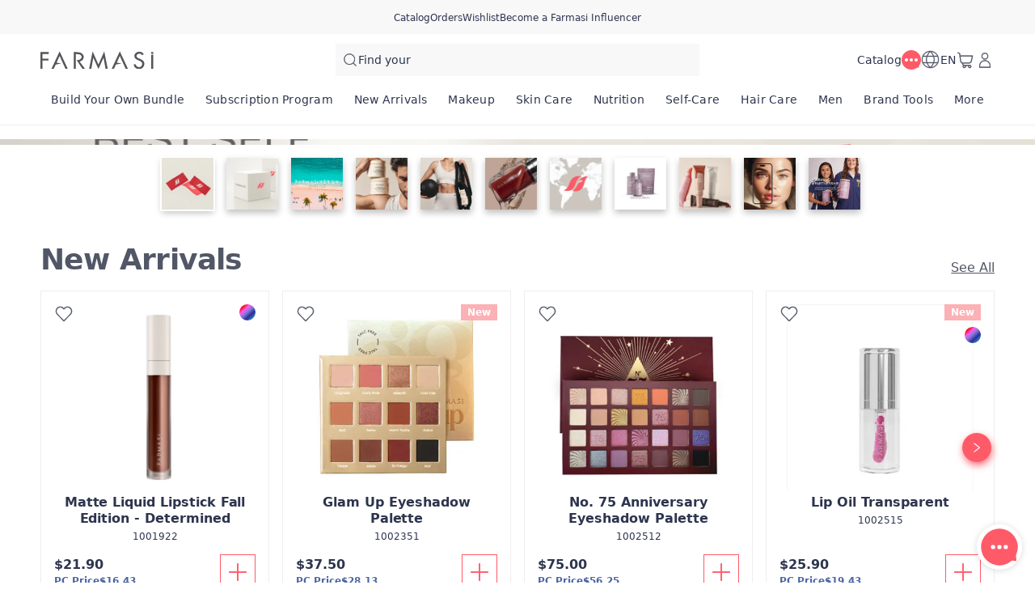

--- FILE ---
content_type: text/javascript
request_url: https://content.farmasi.com/js/US-20260129141334-15f40d40-0026-4ce5-a2f4-a24ddba98bcc/_next/static/chunks/7429.1ffcf47bc0171f7a.js
body_size: 6635
content:
(self.webpackChunk_N_E=self.webpackChunk_N_E||[]).push([[7429],{57705:function(e,i,t){"use strict";var a=t(85893);i.Z=e=>{let{width:i,height:t,color:o,...n}=e;return(0,a.jsxs)("svg",{width:i,height:t,viewBox:"0 0 20 20",fill:"none",xmlns:"http://www.w3.org/2000/svg",...n,children:[(0,a.jsx)("path",{d:"M10 12C7.2 12 5 9.8 5 7C5 4.2 7.2 2 10 2C12.8 2 15 4.2 15 7C15 9.8 12.8 12 10 12ZM10 3C7.8 3 6 4.8 6 7C6 9.2 7.8 11 10 11C12.2 11 14 9.2 14 7C14 4.8 12.2 3 10 3Z",fill:o}),(0,a.jsx)("path",{d:"M10 14C6.1 14 3 10.9 3 7C3 6.7 3.2 6.5 3.5 6.5C3.8 6.5 4 6.7 4 7C4 10.3 6.7 13 10 13C13.3 13 16 10.3 16 7C16 6.7 16.2 6.5 16.5 6.5C16.8 6.5 17 6.7 17 7C17 10.9 13.9 14 10 14Z",fill:o}),(0,a.jsx)("path",{d:"M5 8H4C3.7 8 3.5 7.8 3.5 7.5C3.5 7.2 3.7 7 4 7H5C5.3 7 5.5 7.2 5.5 7.5C5.5 7.8 5.3 8 5 8Z",fill:o}),(0,a.jsx)("path",{d:"M16.3 8H14.5C14.2 8 14 7.8 14 7.5C14 7.2 14.2 7 14.5 7H16.3C16.6 7 16.8 7.2 16.8 7.5C16.8 7.8 16.5 8 16.3 8Z",fill:o}),(0,a.jsx)("path",{d:"M10 17.5C9.7 17.5 9.5 17.3 9.5 17V14C9.5 13.7 9.7 13.5 10 13.5C10.3 13.5 10.5 13.7 10.5 14V17C10.5 17.3 10.3 17.5 10 17.5Z",fill:o}),(0,a.jsx)("path",{d:"M12.5 18H7.5C7.2 18 7 17.8 7 17.5C7 17.2 7.2 17 7.5 17H12.5C12.8 17 13 17.2 13 17.5C13 17.8 12.8 18 12.5 18Z",fill:o}),(0,a.jsx)("path",{d:"M11.4992 7.9998C11.3992 7.9998 11.1992 7.9998 11.0992 7.8998C10.8992 7.6998 10.8992 7.3998 11.0992 7.1998L12.0992 6.1998C12.2992 5.9998 12.5992 5.9998 12.7992 6.1998C12.9992 6.3998 12.9992 6.6998 12.7992 6.8998L11.7992 7.8998C11.7992 7.9998 11.5992 7.9998 11.4992 7.9998Z",fill:o}),(0,a.jsx)("path",{d:"M8.99922 7.9998C8.89922 7.9998 8.69922 7.9998 8.59922 7.89981C8.39922 7.69981 8.39922 7.3998 8.59922 7.1998L11.0992 4.6998C11.2992 4.4998 11.5992 4.4998 11.7992 4.6998C11.9992 4.8998 11.9992 5.1998 11.7992 5.3998L9.39922 7.89981C9.29922 7.9998 9.09922 7.9998 8.99922 7.9998Z",fill:o}),(0,a.jsx)("path",{d:"M10.5 9C10.7761 9 11 8.77614 11 8.5C11 8.22386 10.7761 8 10.5 8C10.2239 8 10 8.22386 10 8.5C10 8.77614 10.2239 9 10.5 9Z",fill:o})]})}},40921:function(e,i,t){"use strict";var a=t(85893),o=t(67294),n=t(73935),r=t(29155),d=t(18746),l=t(5956),s=t(178),p=t.n(s),g=t(34155);i.Z=e=>{var i;let{data:t,isOpen:s,handleClose:x,type:h="shade",productId:c,url:C}=e,u=(0,d.TL)(),f=(0,r.JE)(),{status:m}=(0,d.CG)(e=>e.auth),v=window.localStorage&&window.localStorage.getItem("farmasiCartId")||null,w=o.useRef(null),[b,S]=o.useState(!1),M=l.pR.get("frm_".concat("US","_AccessToken")),H=l.pR.get("cms_frm_".concat("US","_AccessToken")),k=l.pR.get("frm_".concat("US","_LanguageId")),fetchCartAfterEvent=e=>{window.localStorage&&window.localStorage.getItem("farmasiCartId");try{e&&window.localStorage&&window.localStorage.setItem("farmasiCartId",e)}catch(e){}let runAfterWrite=()=>{u((0,d.Q3)({cartId:e}))};if("undefined"!=typeof Promise&&"function"==typeof Promise.resolve){Promise.resolve().then(runAfterWrite);return}setTimeout(runAfterWrite,0)},I=null==w?void 0:null===(i=w.current)||void 0===i?void 0:i.contentWindow,sendMessageToIframe=e=>{var i;(null===(i=w.current)||void 0===i?void 0:i.contentWindow)&&w.current.contentWindow.postMessage(e,"*")};(0,o.useEffect)(()=>{v&&sendMessageToIframe({type:"UPDATE_CART_ID",data:{cartId:v}})},[v,I,b]),(0,o.useEffect)(()=>{let handleMessage=e=>{try{var i,t,a,o,n,r,d,l,s,p,g,h,c;let C=null==e?void 0:e.data;switch(null==C?void 0:C.type){case"OPENED":sendMessageToIframe({type:"UPDATE_CART_ID",data:{cartId:v}});break;case"VIEW_PRODUCT_DETAIL":let u=null==C?void 0:null===(t=C.data)||void 0===t?void 0:null===(i=t.product)||void 0===i?void 0:i.product_link;if(u){let{pathname:e,searchParams:i}=new URL(u),[t,a]=null==e?void 0:e.split("/product-detail"),o=null==i?void 0:i.get("pid");f.push({pathname:"/product-detail".concat(a),query:{pid:o}})}break;case"ADD_CART":fetchCartAfterEvent((null==C?void 0:null===(a=C.data)||void 0===a?void 0:a.cartId)||v);break;case"REMOVE_CART":fetchCartAfterEvent((null==C?void 0:null===(o=C.data)||void 0===o?void 0:o.cartId)||v);break;case"ADD_WISHLIST":let m=null==C?void 0:null===(n=C.data)||void 0===n?void 0:n.id;m?(x(),f.push({pathname:"/user/wishlist/wishlistDetail/[id]",query:{id:m}})):(null===(r=w.current)||void 0===r?void 0:r.contentWindow)&&w.current.contentWindow.postMessage({type:"GO_TO_WISHLIST",data:{id:"123-1231-123"}},"*");break;case"REMOVE_WISHLIST":break;case"REQUEST_WISHLIST_ID_RESPONSE":let b=(null==C?void 0:null===(d=C.data)||void 0===d?void 0:d.id)||(null==C?void 0:C.id);b&&(x(),f.push({pathname:"/user/wishlist/wishlistDetail/[id]",query:{id:b}}));break;case"CLOSE_MODAL":x();break;case"GO_TO_WISHLIST":case"GO_WISHLIST":x();let S=(null==C?void 0:null===(l=C.data)||void 0===l?void 0:l.wishlistId)||(null==C?void 0:null===(s=C.data)||void 0===s?void 0:s.wishListId)||(null==C?void 0:null===(g=C.data)||void 0===g?void 0:null===(p=g.selectedWishlist)||void 0===p?void 0:p.id)||(null==C?void 0:null===(h=C.data)||void 0===h?void 0:h.id)||(null==C?void 0:C.wishlistId)||(null==C?void 0:C.wishListId)||(null==C?void 0:null===(c=C.selectedWishlist)||void 0===c?void 0:c.id)||(null==C?void 0:C.id);S?f.push({pathname:"/user/wishlist/wishlistDetail/[id]",query:{id:S}}):f.push({pathname:"/user/wishlist"})}}catch(e){console.error("Error processing message:",e)}};return window.addEventListener("message",handleMessage),()=>window.removeEventListener("message",handleMessage)},[v]);let T=(()=>{var e;let i="";"skinDiagnosis"===h&&(i=C||""),"makeup"===h?t&&(i=null==t?void 0:t.url):("shade"===h||!h)&&t&&(i=null==t?void 0:t.url);let a=new URLSearchParams,o=M||H;o&&a.append("access_token",o),k&&a.append("lang_id",k),a.append("is_login",("authenticated"===m).toString()),c&&a.append("product_id",c);let n=null==g?void 0:null===(e=g.env)||void 0===e?void 0:"US";if(n&&a.append("country_code",n),!i)return"";let r=(null==i?void 0:i.endsWith("/"))?null==i?void 0:i.slice(0,-1):i,d=r.includes("?")?"&":"?",l="".concat(r).concat(d).concat(a.toString());return l})();return s?(0,n.createPortal)((0,a.jsx)("div",{className:p().overlay,children:(0,a.jsx)("div",{className:p().iframeWrapper,onClick:e=>e.stopPropagation(),children:(0,a.jsx)("iframe",{ref:w,src:T,title:"AI Shade Finder",className:p().shadeFinderIframe,allow:"camera; microphone; geolocation",sandbox:"allow-scripts allow-same-origin allow-forms allow-popups allow-camera allow-microphone allow-downloads",onLoad:()=>{S(!0)}})})}),document.body):null}},17429:function(e,i,t){"use strict";t.r(i);var a=t(85893),o=t(57705),n=t(40921),r=t(29155),d=t(20190),l=t.n(d),s=t(67294),p=t(96001),g=t.n(p);i.default=e=>{let{productCode:i,shouldShowAiButton:t=!0,product:d}=e;(0,r.JE)();let[p,x]=(0,s.useState)(!1),[{data:h},c]=(0,r.h_)("getWidget");s.useEffect(()=>{c({slug:"make-up-try"})},[]);let C=null==d?void 0:d.isMakeupTry;if(!t||!C)return null;let handleModalOpen=()=>{x(!0)};return(0,a.jsxs)(a.Fragment,{children:[(0,a.jsx)("div",{className:g().aiButtonContainer,children:(0,a.jsxs)("button",{onClick:()=>{handleModalOpen()},className:g().aiButtonDetail,children:[(0,a.jsx)("span",{className:g().mirrorIcon,children:(0,a.jsx)(o.Z,{color:l().f600})}),(0,a.jsx)("span",{className:g().buttonText,children:(null==h?void 0:h.productDetailButtonText)||"Try Now"})]})}),(0,a.jsx)(n.Z,{data:h,isOpen:p,handleClose:()=>{x(!1)},type:"makeup",productId:i})]})}},178:function(e){e.exports={overlay:"styles_overlay__z9ELQ",iframeWrapper:"styles_iframeWrapper__aJjaQ",shadeFinderIframe:"styles_shadeFinderIframe__5yCHZ"}},96001:function(e){e.exports={roundedSmall:"4",roundedMedium:"8",roundedLarge:"12",roundedXl:"16",roundedFull:"50%",xSmallSpace:"4",smallSpace:"8",mediumSpace:"12",baseSpace:"16",semiBaseSpace:"20",doubleSpace:"32",lDoubleSpace:"36",semiSpace:"24",tinyIcon:"14",xSmallIcon:"16",smallIcon:"20",mediumIcon:"24",largeIcon:"32",xLargeIcon:"40",smallImage:"20",mediumImage:"40",largeImage:"60",logo:"100",sizeTiny:"40",sizeSmall:"44",sizeMedium:"48",sizeLarge:"52",sizeHeadingOne:"44px",sizeHeadingTwo:"36px",sizeHeadingThree:"28px",sizeHeadingFour:"24px",sizeHeadingFive:"20px",sizeHeadingSix:"16px",sizeHeadingSeven:"14px",sizeHeadingEight:"12px",sizeTextSubOne:"18px",sizeTextSubTwo:"16px",sizeTextOne:"16px",sizeTextTwo:"14px",sizeTextThree:"12px",sizeTextFour:"10px",sizeLabel:"11px",sizeConstrictedContent:"13px",sizeParaSubOne:"18px",sizeParaSubTwo:"16px",sizeParaOne:"16px",sizeParaTwo:"14px",sizeParaThree:"12px",letterSpacing3xl:"-0.8px",letterSpacing2xl:"-0.6px",letterSpacingxl:"-0.4px",letterSpacingLarge:"-0.2px",letterSpacingMedium:"-0.1px",letterSpacingSmall:"-0.05px",letterSpacingNone:"0",lineHeightHeadingOne:"52px",lineHeightHeadingTwo:"44px",lineHeightHeadingThree:"34px",lineHeightHeadingFour:"30px",lineHeightHeadingFive:"26px",lineHeightHeadingSix:"20px",lineHeightHeadingSeven:"18px",lineHeightHeadingEight:"16px",lineHeightTextSubOne:"22px",lineHeightTextSubTwo:"20px",lineHeightTextOne:"20px",lineHeightTextTwo:"20px",lineHeightTextThree:"16px",lineHeightTextFour:"14px",lineHeightLabel:"15px",lineHeightParaSubOne:"22px",lineHeightParaSubTwo:"20px",lineHeightParaOne:"20px",lineHeightParaTwo:"20px",lineHeightParaThree:"16px",fontWeightLight:"300",fontWeightRegular:"400",fontWeightSemiBold:"600",fontWeightBold:"700",mainFontStyle:"normal",checkIconSvg:'\'data:image/svg+xml, <svg width="14" height="10" viewBox="0 0 14 10" fill="none" xmlns="http://www.w3.org/2000/svg"><path d="M1 5.23529L4.69231 9L13 1" stroke="white" stroke-width="2" stroke-linecap="round" stroke-linejoin="round"/></svg>\'',dropdownIconSvgDesktop:'\'data:image/svg+xml, <svg width="16" height="9.6" viewBox="0 0 20 12" fill="none" xmlns="http://www.w3.org/2000/svg"><path d="M9.75142 9.48395L17.8655 0.478292C18.1317 0.182871 18.5869 0.159161 18.8823 0.425334C19.1778 0.691507 19.2015 1.14677 18.9353 1.44219L10.2857 11.0422C9.99954 11.3598 9.50123 11.3596 9.21539 11.0416L0.58496 1.4416C0.319112 1.14589 0.343324 0.690651 0.639037 0.424804C0.934751 0.158956 1.38999 0.183167 1.65583 0.478881L9.75142 9.48395Z" fill="grey" stroke="grey" stroke-width="0.4"/></svg>\'',dropdownIconSvgDesktopWht:'\'data:image/svg+xml, <svg width="16" height="9.6" viewBox="0 0 20 12" fill="none" xmlns="http://www.w3.org/2000/svg"><path d="M9.75142 9.48395L17.8655 0.478292C18.1317 0.182871 18.5869 0.159161 18.8823 0.425334C19.1778 0.691507 19.2015 1.14677 18.9353 1.44219L10.2857 11.0422C9.99954 11.3598 9.50123 11.3596 9.21539 11.0416L0.58496 1.4416C0.319112 1.14589 0.343324 0.690651 0.639037 0.424804C0.934751 0.158956 1.38999 0.183167 1.65583 0.478881L9.75142 9.48395Z" fill="white" stroke="white" stroke-width="0.4"/></svg>\'',dropdownIconSvgDesktopPink:'\'data:image/svg+xml, <svg width="16" height="9.6" viewBox="0 0 20 12" fill="none" xmlns="http://www.w3.org/2000/svg"><path d="M9.75142 9.48395L17.8655 0.478292C18.1317 0.182871 18.5869 0.159161 18.8823 0.425334C19.1778 0.691507 19.2015 1.14677 18.9353 1.44219L10.2857 11.0422C9.99954 11.3598 9.50123 11.3596 9.21539 11.0416L0.58496 1.4416C0.319112 1.14589 0.343324 0.690651 0.639037 0.424804C0.934751 0.158956 1.38999 0.183167 1.65583 0.478881L9.75142 9.48395Z" fill="rgb(255, 90, 104)" stroke="rgb(255, 90, 104)" stroke-width="0.4"/></svg>\'',dropdownIconSvgMobile:'\'data:image/svg+xml, <svg width="12" height="7.2" viewBox="0 0 20 12" fill="none" xmlns="http://www.w3.org/2000/svg"><path d="M9.75142 9.48395L17.8655 0.478292C18.1317 0.182871 18.5869 0.159161 18.8823 0.425334C19.1778 0.691507 19.2015 1.14677 18.9353 1.44219L10.2857 11.0422C9.99954 11.3598 9.50123 11.3596 9.21539 11.0416L0.58496 1.4416C0.319112 1.14589 0.343324 0.690651 0.639037 0.424804C0.934751 0.158956 1.38999 0.183167 1.65583 0.478881L9.75142 9.48395Z" fill="grey" stroke="grey" stroke-width="0.4"/></svg>\'',dropdownCloseSvgMobile:'\'data:image/svg+xml, <svg width="10" height="10" viewBox="0 0 10 10" fill="none" xmlns="http://www.w3.org/2000/svg"><path d="M9 1L1 9" stroke="grey" stroke-width="2" stroke-linecap="round" stroke-linejoin="round"/><path d="M1 1L9 9" stroke="grey" stroke-width="2" stroke-linecap="round" stroke-linejoin="round"/></svg>\'',dropdownCloseSvgDesktop:'\'data:image/svg+xml, <svg width="18" height="18" viewBox="0 0 10 10" fill="none" xmlns="http://www.w3.org/2000/svg"><path d="M9 1L1 9" stroke="grey" stroke-width="2" stroke-linecap="round" stroke-linejoin="round"/><path d="M1 1L9 9" stroke="grey" stroke-width="2" stroke-linecap="round" stroke-linejoin="round"/></svg>\'',seeAllSvgDesktop:'\'data:image/svg+xml, <svg width="16" height="9.6" viewBox="0 0 20 12" fill="none" xmlns="http://www.w3.org/2000/svg"><path d="M9.75142 9.48395L17.8655 0.478292C18.1317 0.182871 18.5869 0.159161 18.8823 0.425334C19.1778 0.691507 19.2015 1.14677 18.9353 1.44219L10.2857 11.0422C9.99954 11.3598 9.50123 11.3596 9.21539 11.0416L0.58496 1.4416C0.319112 1.14589 0.343324 0.690651 0.639037 0.424804C0.934751 0.158956 1.38999 0.183167 1.65583 0.478881L9.75142 9.48395Z" fill="rgb(255, 90, 104)" stroke="rgb(255, 90, 104)" stroke-width="0.4"/></svg>\'',seeAllSvgMobile:'\'data:image/svg+xml, <svg width="12" height="7.2" viewBox="0 0 20 12" fill="none" xmlns="http://www.w3.org/2000/svg"><path d="M9.75142 9.48395L17.8655 0.478292C18.1317 0.182871 18.5869 0.159161 18.8823 0.425334C19.1778 0.691507 19.2015 1.14677 18.9353 1.44219L10.2857 11.0422C9.99954 11.3598 9.50123 11.3596 9.21539 11.0416L0.58496 1.4416C0.319112 1.14589 0.343324 0.690651 0.639037 0.424804C0.934751 0.158956 1.38999 0.183167 1.65583 0.478881L9.75142 9.48395Z" fill="rgb(255, 90, 104)" stroke="rgb(255, 90, 104)" stroke-width="0.4"/></svg>\'',filterIconSvg:'\'data:image/svg+xml, <svg width="20" height="20" viewBox="0 0 20 20" fill="none" xmlns="http://www.w3.org/2000/svg"><path fill-rule="evenodd" clip-rule="evenodd" d="M1.99985 6.39998C1.77894 6.39998 1.59985 6.22089 1.59985 5.99998C1.59985 5.77906 1.77894 5.59998 1.99985 5.59998H13.1999C13.4208 5.59998 13.5999 5.77906 13.5999 5.99998C13.5999 6.22089 13.4208 6.39998 13.1999 6.39998H1.99985ZM3.59999 10.4C3.37908 10.4 3.19999 10.2209 3.19999 9.99997C3.19999 9.77906 3.37908 9.59997 3.59999 9.59997H11.6C11.8209 9.59997 12 9.77906 12 9.99997C12 10.2209 11.8209 10.4 11.6 10.4H3.59999ZM4.79993 14C4.79993 14.2209 4.97901 14.4 5.19993 14.4H9.99993C10.2208 14.4 10.3999 14.2209 10.3999 14C10.3999 13.7791 10.2208 13.6 9.99993 13.6H5.19993C4.97901 13.6 4.79993 13.7791 4.79993 14Z" fill="grey"/><path fill-rule="evenodd" clip-rule="evenodd" d="M1.43335 6.00002C1.43335 5.68705 1.68705 5.43335 2.00002 5.43335H13.2C13.513 5.43335 13.7667 5.68706 13.7667 6.00002C13.7667 6.31298 13.513 6.56668 13.2 6.56668H2.00002C1.68705 6.56668 1.43335 6.31298 1.43335 6.00002ZM2.00002 5.76668C1.87115 5.76668 1.76668 5.87115 1.76668 6.00002C1.76668 6.12888 1.87115 6.23335 2.00002 6.23335H13.2C13.3289 6.23335 13.4333 6.12888 13.4333 6.00002C13.4333 5.87115 13.3289 5.76668 13.2 5.76668H2.00002ZM3.03349 10C3.03349 9.68705 3.28719 9.43335 3.60015 9.43335H11.6002C11.9131 9.43335 12.1668 9.68705 12.1668 10C12.1668 10.313 11.9131 10.5667 11.6002 10.5667H3.60015C3.28719 10.5667 3.03349 10.313 3.03349 10ZM3.60015 9.76668C3.47129 9.76668 3.36682 9.87115 3.36682 10C3.36682 10.1289 3.47129 10.2333 3.60015 10.2333H11.6002C11.729 10.2333 11.8335 10.1289 11.8335 10C11.8335 9.87115 11.729 9.76668 11.6002 9.76668H3.60015ZM5.20009 13.7667C5.07122 13.7667 4.96676 13.8711 4.96676 14C4.96676 14.1289 5.07122 14.2333 5.20009 14.2333H10.0001C10.129 14.2333 10.2334 14.1289 10.2334 14C10.2334 13.8711 10.129 13.7667 10.0001 13.7667H5.20009ZM4.63342 14C4.63342 13.6871 4.88713 13.4333 5.20009 13.4333H10.0001C10.3131 13.4333 10.5668 13.6871 10.5668 14C10.5668 14.313 10.3131 14.5667 10.0001 14.5667H5.20009C4.88713 14.5667 4.63342 14.313 4.63342 14Z" fill="grey"/><path d="M16.7999 13.8343L17.7171 12.9171C17.8733 12.7609 18.1265 12.7609 18.2827 12.9171C18.439 13.0734 18.439 13.3266 18.2827 13.4828L16.6827 15.0828C16.5265 15.239 16.2733 15.239 16.1171 15.0828L14.5171 13.4828C14.3608 13.3266 14.3608 13.0734 14.5171 12.9171C14.6733 12.7609 14.9265 12.7609 15.0827 12.9171L15.9999 13.8343V5.19999C15.9999 4.97907 16.179 4.79999 16.3999 4.79999C16.6208 4.79999 16.7999 4.97907 16.7999 5.19999V13.8343Z" fill="grey"/><path fill-rule="evenodd" clip-rule="evenodd" d="M16.4001 4.9667C16.2712 4.9667 16.1667 5.07116 16.1667 5.20003V14.2367L14.9651 13.035C14.8739 12.9439 14.7262 12.9439 14.6351 13.035C14.544 13.1262 14.544 13.2739 14.6351 13.365L16.2351 14.965C16.3262 15.0561 16.4739 15.0561 16.5651 14.965L18.1651 13.365C18.2562 13.2739 18.2562 13.1262 18.1651 13.035C18.0739 12.9439 17.9262 12.9439 17.8351 13.035L16.6334 14.2367V5.20003C16.6334 5.07116 16.5289 4.9667 16.4001 4.9667ZM15.8334 5.20003C15.8334 4.88707 16.0871 4.63336 16.4001 4.63336C16.713 4.63336 16.9667 4.88707 16.9667 5.20003V13.432L17.5994 12.7993C17.8207 12.578 18.1795 12.578 18.4008 12.7993C18.6221 13.0206 18.6221 13.3794 18.4008 13.6007L16.8008 15.2007C16.5795 15.422 16.2207 15.422 15.9994 15.2007L14.3994 13.6007C14.1781 13.3794 14.1781 13.0206 14.3994 12.7993C14.6207 12.578 14.9795 12.578 15.2008 12.7993L15.8334 13.432V5.20003Z" fill="grey"/></svg>\'',cardWidthDesktop:"283px",cardWidthDesktopNarrow:"227px",cardHeightDesktop:"387px",cardWidthMobile:"178px",cardHeightMobile:"268px",reviewCardHeightDesktop:"350px",reviewCardWidthMobile:"298px",reviewCardHeightMobile:"88px",basketOfferCardWidthDesktop:"382px",basketOfferCardHeightDesktop:"128px",basketOfferCardWidthMobile:"320px",basketOfferCardHeightMobile:"120px",storyItemContainerHeightDesktop:"300px",storyItemContainerHeightMobile:"100px",storyItemWidthDesktop:"148px",storyItemHeightDesktop:"220px",storyItemWidthMobile:"80px",storyBackOfficeItemWidth:"60px",progressBarHeight:"2px",progressBarBackgroundColor:"#ff5a68 linear-gradient(to right, #ff5a68, #ffd7d9, #ff5a68, #ffd7d9, #ff5a68)",progressBarBoxShadow:"0 0 10px #ff5a68,0 0 5px #ff5a68",headerUpperHeight:"64px",headerMenuHeight:"48px",emptyContentWidthDesktop:"153",emptyContentWidthMobile:"102",emptyContentHeightDesktop:"145",emptyContentHeightMobile:"97",storeWidthDesktop:"186",storeWidthMobile:"164",storeHeightDesktop:"50",storeHeightMobile:"44",farmasiLogoHeaderWidth:"140",farmasiLogoHeaderHeight:"23",addressCardWidth:"264px",addressCardHeight:"152px",cartSummaryWidth:"275px",creditCardWidthDesktop:"250px",creditCardHeightDesktop:"141px",cardHoverShadow:"0px 0px 8px rgba(0,0,0,.2)",scrollBarSize:"8px",radioSize:"20px",radioSizeInner:"12px",farmasiLogoHeaderWidthMobile:"100",farmasiLogoHeaderHeightMobile:"16",headerUpperMenuHeight:"42px",contentContainerWidth:"560px",narrowContainerWidth:"468px",baseModalWidth:"560px",sideModalWidth:"376px",warningModalWidth:"468px",successModalWidth:"468px",modalShadow:"0 4px 14px rgba(0,0,0,.25)",modalBackground:"rgba(0,0,0,.6)",threeDotIconWidth:"19px",threeDotIconHeight:"27px",dividerThickness:"8px",baseCanvasWidth:"376px",totalHeaderHeight:"154px",variantPaletteItemSize:"40px",cardImageHeightDesktop:"231px",cardImageWidthDesktop:"251px",cardImageHeightDesktopMetric:"231",cardImageWidthDesktopMetric:"251",offCanvasHeaderHeightMobile:"52px",bankAccountCardWidth:"292px",bankAccountCardHeight:"102px",bankAccountCardWidthLarge:"354px",bankAccountCardWidthMobile:"268px",bankAccountCardHeightMobile:"94px",mediumScreenHeaderHeight:"118px",footerImagesMobileSize:"70",footerImagesDesktopSize:"100",heroSliderAspectRatioDesktop:"2.25",heroSliderAspectRatioMobile:".8683602771",libraryCardWidth:"170px",libraryCardHeight:"120px",basketGiftCardWidth:"313px",basketGiftCardHeight:"141px",basketGiftCardWidthMobile:"226px",basketGiftCardHeightMobile:"115px",swiperNavButtonSize:"36px",swiperNavButtonSizeMobile:"26px",swiperNavButtonShadow:"1px 4px 10px rgba(253,78,93,.81)",backOfficeCardHeightSmallSize:"134px",basketDiscountCardWidth:"283px",basketDiscountCardHeight:"142px",basketDiscountCardWidthMobile:"226px",basketDiscountCardHeightMobile:"115px",fixedBottomBarHeight:"80px",f600:"#fd4e5d",f500:"#ff5a68",f400:"#fbb1b5",f300:"#ffd7d9",f200:"#ffebec",f100:"#fff1f2",b700:"#1b1f2b",b600:"#232838",b500:"#2d354e",b500l:"rgba(45,53,78,.3019607843)",b400:"#bec5da",b300:"#e1e5f1",b200:"#eceef5",b100:"#f3f5fa",b100l:"rgba(243,245,250,.3019607843)",d600:"#000",d500:"#171717",bg500:"#c4c4c4",bg400:"#e5e5e5",bg300:"#eeeeef",bg200:"#f5f5f5",bg100:"#f8f8f8",g500:"#525767",g400:"#62687a",g300:"#80869a",g200:"#969bab",sg500:"#0ec28c",sg100:"#e8fff8",er500:"#d11a25",er100:"#ffeced",ay500:"#e59700",ay400:"#f2a40d",ay300:"#fabb42",ay200:"#fed179",ay100:"#fffae9",as500:"#357bd2",as100:"#f2faff",ss500:"#5d5987",ss100:"#f5f6fd",ib500:"#0e45d3",ib100:"#edf2ff",wht:"#fff",sec1500:"#d6beda",sec2500:"#bec5da",sec3300:"#7e96d2",sec3400:"#738bc9",sec3500:"#4d65a3",bj950:"#2a2320",bj900:"#50443e",bj800:"#62524a",bj700:"#776357",bj600:"#8e7868",bj500:"#9b8774",bj400:"#ac9d8b",bj300:"#c4bbad",bj200:"#dfdad2",bj100:"#eeece6",bj50:"#f8f6f4",bj10:"#fbfbfb",bund500:"#673ab7",bund200:"#b39ddb",bund200o:"rgba(179,157,219,.3019607843)",bund100:"#ede7f6",separator:"8px solid #f5f5f5",loadingStateSectionBgOpacity:".4",labelSizeTransition:".1s",labelSizeTransitionEffect:"linear",iconRotateTransition:".2s",iconRotateTransitionEffect:"linear",opacityTransition:".2s",opacityTransitionEffect:"linear",hoverTransition:".3s",hoverTransitionEffect:"linear",mobileModalTransition:".3s",mobileModalTransitionEffect:"linear",toastAnimationTransition:".3s",iconRotateTransitionDuration:".2",labelSizeTransitionDuration:".1",opacityTransitionDuration:".2",hoverTransitionDuration:".3",mobileModalTransitionDuration:".3",toastAnimationTransitionDuration:".3",accordionAnimationTransition:".3s",accordionAnimationTransitionDuration:".3",zIndexModalBackground:"1050",zIndexModalBody:"1051",zIndexSelectPickerContent:"120",zIndexDateDropdownContent:"120",zIndexCheckboxDropdownContent:"120",zIndexBottomCartCard:"800",zIndexFlowCartCard:"199",zIndexKitFlowCard:"800",zIndexHeader:"900",zIndexCarouselItem:"10",zIndexNegative:"-1",zIndexToast:"1052",lightBorder:"1px solid var(--bg300)",zIndexFixedBottomBar:"800",shadowFixedBottomBar:"0px 0px 14px rgba(0,0,0,.16)",maximumContainerWidth:"1180px",zIndexShopViaBI:"800",maximumContainerWidthNumeric:"1180",zIndexProductCardOverlays:"11",smallScreenContainerWidth_V5:"1256px",mediumScreenContainerWidth_V5:"1280px",largeScreenContainerWidth_V5:"1604px",xlScreenContainerWidth_V5:"1928px",xxlScreenContainerWidth_V5:"2252px",xsScreenSizeMax:"575px",smallScreenSizeMin:"576px",smallScreenSizeMax:"767px",mediumScreenSizeMin:"768px",mediumScreenSizeMax:"991px",largeScreenSizeMin:"992px",largeScreenSizeMax:"1199px",xlScreenSizeMin:"1200px",xlScreenSizeMax:"1399px",xxlScreenSizeMin:"1400px",xxsScreenSizeMax_V5:"955px",xsScreenSizeMax_V5:"1279px",smallScreenSizeMin_V5:"1280px",smallScreenSizeMax_V5:"1439px",mediumScreenSizeMin_V5:"1440px",mediumScreenSizeMax_V5:"1679px",largeScreenSizeMin_V5:"1680px",largeScreenSizeMax_V5:"2047px",xlScreenSizeMin_V5:"2048px",xlScreenSizeMax_V5:"2559px",xxlScreenSizeMin_V5:"2560px",aiButtonContainer:"styles_aiButtonContainer__PQow5",aiButtonDetail:"styles_aiButtonDetail__ZghwM",mirrorIcon:"styles_mirrorIcon__MuOwt",buttonText:"styles_buttonText__nqCkB"}}}]);